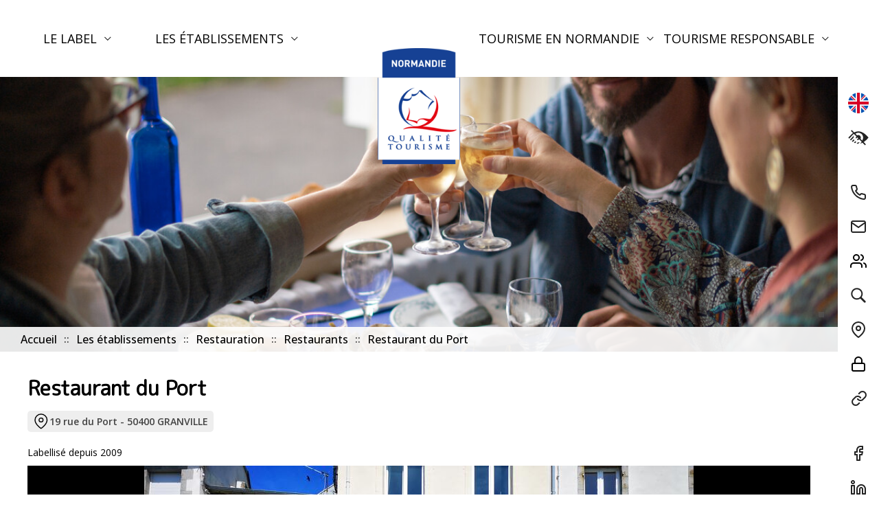

--- FILE ---
content_type: text/html; charset=ISO-8859-1
request_url: https://www.normandie-qualite-tourisme.com/restaurants/granville/restaurant-du-port-1.html
body_size: 7473
content:
<!DOCTYPE html>
<html lang="fr">
	<head>
        <base href="https://www.normandie-qualite-tourisme.com/" />
		<meta http-equiv="Content-Type" content="text/html; charset=iso-8859-1"/>
		<meta name="viewport" content="width=device-width, initial-scale=1.0">
		<meta http-equiv="X-UA-Compatible" content="IE=edge" >

		<link rel="apple-touch-icon" sizes="180x180" href="/apple-touch-icon.png">
		<link rel="icon" type="image/png" sizes="32x32" href="/favicon-32x32.png">
		<link rel="icon" type="image/png" sizes="16x16" href="/favicon-16x16.png">
		<link rel="manifest" href="/site.webmanifest">
		<meta name="msapplication-TileColor" content="#ffffff">
		<meta name="theme-color" content="#ffffff">


		<title>Restaurant du Port - Restauration - GRANVILLE</title>

		<link rel="canonical" href="https://www.normandie-qualite-tourisme.com/restaurants/granville/restaurant-du-port-1.html" hreflang="fr" />
<meta http-equiv="Cache-Control" content="no-cache, must-revalidate" />
<meta property="og:site_name" content="Normandie Qualité Tourisme"/>
<meta property="og:updated_time" content="" />
<meta property="og:type" content="article" />
<meta property="twitter:card" content="summary_large_image" />
<meta property="og:title" content="Restaurant du Port" />
<meta property="twitter:title" content="Restaurant du Port" />
<meta property="og:description" content="Le chef, M. Delchard Laurent en place depuis 25 ans et toute son équipe seront heureux de vous accueillir et vous faire découvrir une cuisine traditionnelle, ou les produits frais sont à l'honneur, un..." />
<meta property="twitter:description" content="Le chef, M. Delchard Laurent en place depuis 25 ans et toute son équipe seront heureux de vous accueillir et vous faire découvrir une cuisine traditionnelle, ou les produits frais sont à l'honneur, un..." />
<meta name="description" content="Le chef, M. Delchard Laurent en place depuis 25 ans et toute son équipe seront heureux de vous accueillir et vous faire découvrir une cuisine traditionnelle, ou les produits frais sont à l'honneur, un..." />
<meta property="og:url" content="https://www.normandie-qualite-tourisme.com/restaurants/granville/restaurant-du-port-1.html" />
<meta property="og:image" content="https://www.normandie-qualite-tourisme.com/upload/restaurant/granville-restaurant-du-port-1-e.cohier.jpeg" />
<meta property="twitter:image:src" content="https://www.normandie-qualite-tourisme.com/upload/restaurant/granville-restaurant-du-port-1-e.cohier.jpeg" />
<meta name="thumbnail" content="https://www.normandie-qualite-tourisme.com/upload/restaurant/granville-restaurant-du-port-1-e.cohier.jpeg" />
<link rel="image_src" href="https://www.normandie-qualite-tourisme.com/upload/restaurant/granville-restaurant-du-port-1-e.cohier.jpeg" />

		<!-- FONT -->
		<link rel="preconnect" href="//fonts.gstatic.com">
		<link href="https://fonts.googleapis.com/css2?family=M+PLUS+Rounded+1c&family=Open+Sans:wght@400;500;600;700&display=swap" rel="stylesheet">

		<!-- STYLE CSS -->
		<link href="css/lightslider.min.css" rel="stylesheet" type="text/css">
        <link href="css/mmenu-light.css" rel="stylesheet" type="text/css">
        <link rel="stylesheet" href="css/main.css?version=2601281256&u=1.1" />         
        <link rel="stylesheet" href="css/media.css?version=2.0" />
        <link rel="stylesheet" href="css/stylebase.css?version=1.0" />
              <link rel="stylesheet" href="css/fiche.css" />
      
		<!-- SCRIPT JS -->
        <script src="https://rgpd.netconception.fr/confortPlus/js/toolbar.js" defer=""></script>
		<script src="//ajax.googleapis.com/ajax/libs/jquery/3.4.1/jquery.min.js"></script>
        <script src="js/lightslider.min.js"></script>
        <script src="js/custom.js?version=2601281256&u=1.1"></script>
        <script src="js/mmenu-light.js"></script>
                
        
        <script type="text/javascript">
  var _gaq = _gaq || [];
  _gaq.push(['_setAccount', 'UA-17684258-9']);
  _gaq.push(['_trackPageview']);

  (function() {
    var ga = document.createElement('script'); ga.type = 'text/javascript'; ga.async = true;
    ga.src = ('https:' == document.location.protocol ? 'https://ssl' : 'http://www') + '.google-analytics.com/ga.js';
    var s = document.getElementsByTagName('script')[0]; s.parentNode.insertBefore(ga, s);
  })();
</script>        

	</head>
    <body>
    
        <header class="layout">
            <div id="topbar">

				<div id="menusbar">
                <div id="raccourcisbar">          
                        <a href=".main-nav" aria-label="Menu" id="action-menu-resp">
                            <img src="images/assets/menu.svg" alt="Menu" />
                            <span>Menu</span>
                        </a>                                                                                                   
                    </div>
                    <div class="menubar">
                        <div class="menubar-fond">
          				
          					<a href="/" title="Accueil" id="logo-menu">
          						<img src="./images/logo-150.png" alt="Logo de Normandie Qualité Tourisme">
          					</a>
          				                        
                        
						<nav id="menu" class="main-nav" aria-label="Principal">

								        <ul class="main-lvl1-nav__list" id="mm-">
                    
            <li class="main-lvl1-nav__item">
			 <a href="fr/label-nqt" target="" class="main-lvl1-nav__link _has_child">
                Le label
                <!-- Le label -->
            </a>
                        <ul class="main-lvl2-nav__list" id="mm-103">
                    
            <li class="main-lvl2-nav__item">
			 <a href="fr/label-nqt/notre-engagement" target="" class="main-lvl2-nav__link">
                Notre engagement
                <!-- Notre engagement -->
            </a>
                			</li>
                        
            <li class="main-lvl2-nav__item">
			 <a href="fr/label-nqt/demarche-qualite" target="" class="main-lvl2-nav__link">
                Présentation de la démarche
                <!-- Présentation de la démarche -->
            </a>
                			</li>
                        
            <li class="main-lvl2-nav__item">
			 <a href="fr/label-nqt/etapes-de-la-labellisation" target="" class="main-lvl2-nav__link">
                Les étapes de la labellisation
                <!-- Les étapes de la labellisation -->
            </a>
                			</li>
                        
            <li class="main-lvl2-nav__item">
			 <a href="fr/label-nqt/vous-souhaitez-adherer" target="" class="main-lvl2-nav__link">
                Vous souhaitez adhérer ?
                <!-- Vous souhaitez adhérer ? -->
            </a>
                			</li>
                        
            <li class="main-lvl2-nav__item">
			 <a href="https://eval.marques-tourisme.entreprises.gouv.fr/" target="_blank" class="main-lvl2-nav__link">
                Testez-vous en ligne
                <!-- Testez-vous en ligne -->
            </a>
                			</li>
                        
            <li class="main-lvl2-nav__item">
			 <a href="https://www.qualite-tourisme.gouv.fr/fr/espace-pro/referentiels-qualite-tourisme" target="_blank" class="main-lvl2-nav__link">
                Les référentiels
                <!-- Les référentiels -->
            </a>
                			</li>
                    </ul>
        			</li>
                        
            <li class="main-lvl1-nav__item">
			 <a href="fr/etablissements-labellises" target="" class="main-lvl1-nav__link _has_child">
                Les établissements
                <!-- Les établissements -->
            </a>
                        <ul class="main-lvl2-nav__list" id="mm-104">
                    
            <li class="main-lvl2-nav__item">
			 <a href="fr/etablissements-labellises/hebergements" target="" class="main-lvl2-nav__link _has_child">
                Hébergements
                <!-- Hébergements -->
            </a>
                        <ul class="main-lvl3-nav__list" id="mm-107">
                    
            <li class="main-lvl3-nav__item">
			 <a href="fr/etablissements-labellises/hebergements/hotels" target="" class="main-lvl3-nav__link">
                Hôtels
                <!-- Hôtels -->
            </a>
                			</li>
                        
            <li class="main-lvl3-nav__item">
			 <a href="fr/etablissements-labellises/hebergements/hotels-restaurants" target="" class="main-lvl3-nav__link">
                Hôtels Restaurants
                <!-- Hôtels Restaurants -->
            </a>
                			</li>
                        
            <li class="main-lvl3-nav__item">
			 <a href="fr/etablissements-labellises/hebergements/campings" target="" class="main-lvl3-nav__link">
                Campings
                <!-- Campings -->
            </a>
                			</li>
                        
            <li class="main-lvl3-nav__item">
			 <a href="fr/etablissements-labellises/hebergements/residences-de-tourisme" target="" class="main-lvl3-nav__link">
                Résidences de tourisme
                <!-- Résidences de tourisme -->
            </a>
                			</li>
                        
            <li class="main-lvl3-nav__item">
			 <a href="fr/etablissements-labellises/hebergements/chambres-d-hotes" target="" class="main-lvl3-nav__link">
                Chambres d'hôtes
                <!-- Chambres d'hôtes -->
            </a>
                			</li>
                    </ul>
        			</li>
                        
            <li class="main-lvl2-nav__item">
			 <a href="fr/etablissements-labellises/restauration" target="" class="main-lvl2-nav__link _has_child">
                Restauration
                <!-- Restauration -->
            </a>
                        <ul class="main-lvl3-nav__list" id="mm-109">
                    
            <li class="main-lvl3-nav__item">
			 <a href="fr/etablissements-labellises/restauration/restaurants" target="" class="main-lvl3-nav__link">
                Restaurants
                <!-- Restaurants -->
            </a>
                			</li>
                        
            <li class="main-lvl3-nav__item">
			 <a href="fr/etablissements-labellises/restauration/cafes-brasseries" target="" class="main-lvl3-nav__link">
                Cafés Brasseries
                <!-- Cafés Brasseries -->
            </a>
                			</li>
                    </ul>
        			</li>
                        
            <li class="main-lvl2-nav__item">
			 <a href="fr/etablissements-labellises/loisirs" target="" class="main-lvl2-nav__link _has_child">
                Loisirs
                <!-- Loisirs -->
            </a>
                        <ul class="main-lvl3-nav__list" id="mm-118">
                    
            <li class="main-lvl3-nav__item">
			 <a href="fr/etablissements-labellises/loisirs/lieux-de-visites" target="" class="main-lvl3-nav__link">
                Lieux de visites
                <!-- Lieux de visites -->
            </a>
                			</li>
                        
            <li class="main-lvl3-nav__item">
			 <a href="fr/etablissements-labellises/loisirs/activites-de-loisirs" target="" class="main-lvl3-nav__link">
                Activités de loisirs
                <!-- Activités de loisirs -->
            </a>
                			</li>
                    </ul>
        			</li>
                        
            <li class="main-lvl2-nav__item">
			 <a href="fr/etablissements-labellises/commerces" target="" class="main-lvl2-nav__link">
                Commerces
                <!-- Commerces -->
            </a>
                			</li>
                        
            <li class="main-lvl2-nav__item">
			 <a href="fr/etablissements-labellises/seminaires" target="" class="main-lvl2-nav__link">
                Séminaires
                <!-- Séminaires -->
            </a>
                			</li>
                        
            <li class="main-lvl2-nav__item">
			 <a href="fr/etablissements-labellises/recherche" target="" class="main-lvl2-nav__link">
                Recherche multi critères
                <!-- Recherche multi critères -->
            </a>
                			</li>
                        
            <li class="main-lvl2-nav__item">
			 <a href="fr/etablissements-labellises/carte-interactive" target="" class="main-lvl2-nav__link">
                Carte interactive
                <!-- Carte interactive -->
            </a>
                			</li>
                    </ul>
        			</li>
                        
            <li class="main-lvl1-nav__item">
			 <a href="fr/tourisme-en-normandie" target="" class="main-lvl1-nav__link _has_child">
                Tourisme en Normandie
                <!-- Tourisme en Normandie -->
            </a>
                        <ul class="main-lvl2-nav__list" id="mm-105">
                    
            <li class="main-lvl2-nav__item">
			 <a href="https://www.normandie-tourisme.fr/preparer-son-sejour/agenda/fetes-et-manifestations/" target="_blank" class="main-lvl2-nav__link">
                Agenda des fêtes et manifestations
                <!-- Agenda des fêtes et manifestations -->
            </a>
                			</li>
                        
            <li class="main-lvl2-nav__item">
			 <a href="https://www.normandie-tourisme.fr/" target="_blank" class="main-lvl2-nav__link">
                Rendez-vous en Normandie
                <!-- Rendez-vous en Normandie -->
            </a>
                			</li>
                        
            <li class="main-lvl2-nav__item">
			 <a href="fr/tourisme-en-normandie/informations-touristiques" target="" class="main-lvl2-nav__link">
                Informations touristiques
                <!-- Informations touristiques -->
            </a>
                			</li>
                        
            <li class="main-lvl2-nav__item">
			 <a href="fr/tourisme-en-normandie/liens-utiles" target="" class="main-lvl2-nav__link">
                Nos partenaires
                <!-- Nos partenaires -->
            </a>
                			</li>
                    </ul>
        			</li>
                        
            <li class="main-lvl1-nav__item">
			 <a href="etablissements-nqt-responsable" target="" class="main-lvl1-nav__link _has_child">
                Tourisme Responsable
                <!-- Tourisme Responsable -->
            </a>
                        <ul class="main-lvl2-nav__list" id="mm-106">
                    
            <li class="main-lvl2-nav__item">
			 <a href="/fr/tourisme-responsable/presentation-tr" target="" class="main-lvl2-nav__link">
                Les bonnes pratiques environnementales et sociétales
                <!-- Les bonnes pratiques environnementales et sociétales -->
            </a>
                			</li>
                    </ul>
        			</li>
                    </ul>
                                        
						</nav>
					   </div>	    
                    </div>
                </div>
            </div> 


            <div class="sidebar">
				<ul class="tools-list">
					                                <li>
        						<a href="uk/restaurants/granville/restaurant-du-port-1.html">
        							<span class="tooltip">English</span>
        							<img src="images/assets/flag-uk.svg" alt="en">
        						</a>
        					</li>                             
                                                  
                        
					<li>
						<button href="#" id="trigger-accessibility">
							<span class="tooltip">Accessibilité</span>
							<img src="images/assets/icones/Visual-Disability.png" alt="icone Accessibilité">
						</button>
					</li>
				</ul>
				<ul class="links-list">
                    
                    

                    
                                              <li>
      						<a href="fr/contact/carte-des-conseillers">
      							<span class="tooltip">Nous appeler</span>
      							<img src="images/assets/icones/phone.png" alt="Nous appeler">
      						</a>
      					  </li>
                                                    <li>
      						<a href="fr/contact">
      							<span class="tooltip">Nous contacter</span>
      							<img src="images/assets/icones/mail.png" alt="Nous contacter">
      						</a>
      					  </li>
                                                    <li>
      						<a href="fr/contact/carte-des-conseillers">
      							<span class="tooltip">Nos conseillers</span>
      							<img src="images/assets/icones/conseillers.svg" alt="Nos conseillers">
      						</a>
      					  </li>
                                                    <li>
      						<a href="fr/etablissements-labellises/recherche">
      							<span class="tooltip">Rechercher</span>
      							<img src="images/assets/icones/Recherche.png" alt="Rechercher">
      						</a>
      					  </li>
                                                    <li>
      						<a href="fr/etablissements-labellises/carte-interactive">
      							<span class="tooltip">Carte interactive</span>
      							<img src="images/assets/icones/pin-icone.svg" alt="Carte interactive">
      						</a>
      					  </li>
                                                    <li>
      						<a href="fr/espace-adherent">
      							<span class="tooltip">Espace pros</span>
      							<img src="images/assets/icones/espace-pro.svg" alt="Espace pros">
      						</a>
      					  </li>
                                                    <li>
      						<a href="fr/tourisme-en-normandie/liens-utiles">
      							<span class="tooltip">Liens utiles</span>
      							<img src="images/assets/icones/LienUtiles.png" alt="Liens utiles">
      						</a>
      					  </li>
                          
              

				</ul>
				<ul class="rs-list">
					<li>
						<a href="https://www.facebook.com/NormandieQualiteTourisme/" target="_blank">
							<span class="tooltip">Facebook</span>
							<img src="./images/assets/icones/rs-facebook.png" alt="Icone Facebook">
						</a>
					</li>
					<li>
						<a href="https://www.linkedin.com/company/normandie-qualit%C3%A9-tourisme/" target="_blank">
							<span class="tooltip">Linkedin</span>
							<img src="./images/assets/icones/rs-twitter.png" alt="Icone Linkedin">
						</a>
					</li>
					<li>
						<a href="https://www.instagram.com/normandiequalitetourisme/" target="_blank">
							<span class="tooltip">Instagram</span>
							<img src="./images/assets/icones/rs-instagram.png" alt="Icone Instagram">
						</a>
					</li>
				</ul>
			</div>


                            
			<div class="header-bandeau  page-interne-bandeau">
				
                <div class="js-slider-fade">
					                            <picture>
                                                            <source media="(min-width: 1440px)" srcset="upload/item/1900/3Repas_de_fruits_de_mer_et_huitres_au_restaurant_a_Jullouville_-_Cecile_Ballon-Cecile_Ballon-23800-1200px.JPG" style="" />
                                                                <source media="(max-width: 1440px)" srcset="upload/item/1440/3Repas_de_fruits_de_mer_et_huitres_au_restaurant_a_Jullouville_-_Cecile_Ballon-Cecile_Ballon-23800-1200px.JPG" style="" />
                                                                <source media="(max-width: 1100px)" srcset="upload/item/1100/3Repas_de_fruits_de_mer_et_huitres_au_restaurant_a_Jullouville_-_Cecile_Ballon-Cecile_Ballon-23800-1200px.JPG" style="" />
                                                                <source media="(max-width: 960px)" srcset="upload/item/960/3Repas_de_fruits_de_mer_et_huitres_au_restaurant_a_Jullouville_-_Cecile_Ballon-Cecile_Ballon-23800-1200px.JPG" style="" />
                                                                <source media="(max-width: 500px)" srcset="upload/item/500/3Repas_de_fruits_de_mer_et_huitres_au_restaurant_a_Jullouville_-_Cecile_Ballon-Cecile_Ballon-23800-1200px.JPG" style="" />
                                                              <img src="upload/item/1100/3Repas_de_fruits_de_mer_et_huitres_au_restaurant_a_Jullouville_-_Cecile_Ballon-Cecile_Ballon-23800-1200px.JPG" alt="" title="" style="" />
                                                          </picture>
                            
				</div>
                <div id="header-bandeau-copyright"></div>

                <div class="header-bandeau-slogan">
                    <div class="container">
                        
                                                        <div class="header-bandeau-slogan-texte">
                            <div class="fil-ariane">
                            <ul class="breadcrumb__list">
                                    <li class="breadcrumb__item" itemprop="itemListElement" itemscope="" itemtype="http://schema.org/ListItem">
		  <a itemprop="item"  href="/fr" >
		                      <span itemprop="name">
                Accueil                    <!-- Accueil -->
                </span>
              		  </a>
          <meta itemprop="position" content="0">
		</li>      
                <li class="breadcrumb__item" itemprop="itemListElement" itemscope="" itemtype="http://schema.org/ListItem">
		  <a itemprop="item"  href="fr/etablissements-labellises" >
		                      <span itemprop="name">
                Les établissements                    <!-- Les établissements -->
                </span>
              		  </a>
          <meta itemprop="position" content="1">
		</li>      
                <li class="breadcrumb__item" itemprop="itemListElement" itemscope="" itemtype="http://schema.org/ListItem">
		  <a itemprop="item"  href="fr/etablissements-labellises/restauration" >
		                      <span itemprop="name">
                Restauration                    <!-- Restauration -->
                </span>
              		  </a>
          <meta itemprop="position" content="2">
		</li>      
                <li class="breadcrumb__item" itemprop="itemListElement" itemscope="" itemtype="http://schema.org/ListItem">
		  <a itemprop="item"  href="fr/etablissements-labellises/restauration/restaurants" >
		                      <span itemprop="name">
                Restaurants                    <!-- Restaurants -->
                </span>
              		  </a>
          <meta itemprop="position" content="3">
		</li>      
                <li class="breadcrumb__item" itemprop="itemListElement" itemscope="" itemtype="http://schema.org/ListItem">
		  <a itemprop="item"  class="nolink" >
		                      <span itemprop="name">
                Restaurant du Port                    <!-- Restaurant du Port -->
                </span>
              		  </a>
          <meta itemprop="position" content="4">
		</li>      
                                    </ul>
                            </div>
                            </div>
                                                        
                            
                        </div>
                    </div>
                </div>
                
			</div>                          
        </header>
        
        <main>
                <div class="container" id="container-h1">
            <h1>Restaurant du Port</h1>        
                                                                        
        </div>        
            
        <div class="info-fiche">
            <div class="container">
                 
                <div class="fiche-info-icone lieu"><img src="images/assets/icones/icones-fiche/map-pin-1.svg" alt="icone adresse" /><span>19 rue du Port - 50400 GRANVILLE</span></div>
             
            </div>
        </div>
                                     <div class="container">Labellisé depuis 2009</div>
                           
        
                <div class="module-photo">
            <div class="container">
                <ul class="js-slider">
                                <li>
                    <picture>
                        <img src="upload/restaurant/grandes/granville-restaurant-du-port-1-e.cohier.jpeg" />
                                                <div class="copyright">&copy; Estelle Cohier</div>
                                            </picture>
                </li>
                                <li>
                    <picture>
                        <img src="upload/restaurant/grandes/granville-restaurant-du-port-2-e.cohier.jpeg" />
                                                <div class="copyright">&copy; Estelle Cohier</div>
                                            </picture>
                </li>
                                <li>
                    <picture>
                        <img src="upload/restaurant/grandes/granville-restaurant-du-port-3-e.cohier.jpeg" />
                                                <div class="copyright">&copy; Estelle Cohier</div>
                                            </picture>
                </li>
                                <li>
                    <picture>
                        <img src="upload/restaurant/grandes/granville-restaurant-du-port-4-e.cohier.jpeg" />
                                                <div class="copyright">&copy; Estelle Cohier</div>
                                            </picture>
                </li>
                                <li>
                    <picture>
                        <img src="upload/restaurant/grandes/granville-restaurant-du-port-5-e.cohier.jpeg" />
                                                <div class="copyright">&copy; Estelle Cohier</div>
                                            </picture>
                </li>
                                <li>
                    <picture>
                        <img src="upload/restaurant/grandes/granville-restaurant-du-port-6-e.cohier.jpeg" />
                                                <div class="copyright">&copy; Estelle Cohier</div>
                                            </picture>
                </li>
                                </ul>
            </div>
        </div>        
                <div class="info">
            <div class="container col-2">
                <div class="col-2-gauche">
                                        <div class="description">
                        <p>Le chef, M. Delchard Laurent en place depuis 25 ans et toute son équipe seront heureux de vous accueillir et vous faire découvrir une cuisine traditionnelle, ou les produits frais sont à l'honneur, une cuisine gourmande et généreuse, les spécialités du chef comme la choucroute de la mer, la paëlla, le magret de canard caramel aux épices et bien d'autres encore, pour le plaisir de vos papilles.<br />
Dans un cadre chaleureux, face au port de pêche.</p>
                    </div>
                                        
                                          <div class="services cadre-rouge">
                          <h3>Specialités</h3>
                          <div class="liste">
                                                                <ul>
                                                                          <li>Poissons</li>
                                                                            <li>Fruits de mer</li>
                                                                        </ul>
                                                            </div>
                      </div>                    
                                            <div class="services cadre-rouge">
                          <h3>services</h3>
                          <div class="liste">
                                                                <ul>
                                                                          <li>Banquet</li>
                                                                            <li>Plats à emporter</li>
                                                                            <li>Séminaire</li>
                                                                        </ul>
                                                            </div>
                      </div>                    
                                            <div class="services cadre-rouge">
                          <h3>Equipements</h3>
                          <div class="liste">
                                                                <ul>
                                                                          <li>Bar</li>
                                                                            <li>Terrasse</li>
                                                                        </ul>
                                                            </div>
                      </div>                    
                                            <div class="services cadre-rouge">
                          <h3>Autres services</h3>
                          <div class="liste">
                                <ul>
                                                                    <li>Animaux acceptés</li>
                                                                    <li>Ouvert après 22h</li>
                                                                  </ul>                          
                          </div>
                      </div>                    
                                        <h3>Labels</h3>
                    <div id="labels">                                    
                          Normandie Qualité Tourisme<br/>Qualité Tourisme                    </div>
                    

                </div>
                <div class="col-2-droite">
                                        <!--
                           Array
(
    [id] => 131
    [idTourinsoft] => RESNOR050FS000J4
    [latitude] => 48.8348461
    [longitude] => -1.6071428
    [type] => Restauration
    [chaines] => 
    [categorie] => 
    [acces] => 
    [moyen_communication] => Téléphone filaire|02 33 50 00 55#Téléphone cellulaire|06 88 28 24 78#Télécopieur /fax|02 33 50 40 10#Mél|lalie.delchard@wanadoo.fr#Site web (URL)|http://www.restaurant-du-port.com
    [ouverture] => 
    [adresse3] => 
    [adresse] => 19 rue du Port
    [videos] => 
    [qype] => 
    [type_restaurant] => Restaurant
    [label_restaurant] => Normandie Qualité Tourisme#Qualité Tourisme
    [nom_chef] => 
    [nom] => Restaurant du Port
    [description_groupe] => 
    [photos] => Array
        (
            [0] => Array
                (
                    [file] => granville-restaurant-du-port-1-e.cohier.jpeg
                    [src] => upload/restaurant/granville-restaurant-du-port-1-e.cohier.jpeg
                    [titre] => granville-restaurant-du-port-1©e.cohier
                    [copyright] => &copy; Estelle Cohier
                    [mini] => upload/restaurant/500/granville-restaurant-du-port-1-e.cohier.jpeg
                    [grande] => upload/restaurant/grandes/granville-restaurant-du-port-1-e.cohier.jpeg
                )

            [1] => Array
                (
                    [file] => granville-restaurant-du-port-2-e.cohier.jpeg
                    [src] => upload/restaurant/granville-restaurant-du-port-2-e.cohier.jpeg
                    [titre] => granville-restaurant-du-port-2©e.cohier
                    [copyright] => &copy; Estelle Cohier
                    [mini] => upload/restaurant/500/granville-restaurant-du-port-2-e.cohier.jpeg
                    [grande] => upload/restaurant/grandes/granville-restaurant-du-port-2-e.cohier.jpeg
                )

            [2] => Array
                (
                    [file] => granville-restaurant-du-port-3-e.cohier.jpeg
                    [src] => upload/restaurant/granville-restaurant-du-port-3-e.cohier.jpeg
                    [titre] => granville-restaurant-du-port-3©e.cohier
                    [copyright] => &copy; Estelle Cohier
                    [mini] => upload/restaurant/500/granville-restaurant-du-port-3-e.cohier.jpeg
                    [grande] => upload/restaurant/grandes/granville-restaurant-du-port-3-e.cohier.jpeg
                )

            [3] => Array
                (
                    [file] => granville-restaurant-du-port-4-e.cohier.jpeg
                    [src] => upload/restaurant/granville-restaurant-du-port-4-e.cohier.jpeg
                    [titre] => granville-restaurant-du-port-4©e.cohier
                    [copyright] => &copy; Estelle Cohier
                    [mini] => upload/restaurant/500/granville-restaurant-du-port-4-e.cohier.jpeg
                    [grande] => upload/restaurant/grandes/granville-restaurant-du-port-4-e.cohier.jpeg
                )

            [4] => Array
                (
                    [file] => granville-restaurant-du-port-5-e.cohier.jpeg
                    [src] => upload/restaurant/granville-restaurant-du-port-5-e.cohier.jpeg
                    [titre] => granville-restaurant-du-port-5©e.cohier
                    [copyright] => &copy; Estelle Cohier
                    [mini] => upload/restaurant/500/granville-restaurant-du-port-5-e.cohier.jpeg
                    [grande] => upload/restaurant/grandes/granville-restaurant-du-port-5-e.cohier.jpeg
                )

            [5] => Array
                (
                    [file] => granville-restaurant-du-port-6-e.cohier.jpeg
                    [src] => upload/restaurant/granville-restaurant-du-port-6-e.cohier.jpeg
                    [titre] => granville-restaurant-du-port-6©e.cohier
                    [copyright] => &copy; Estelle Cohier
                    [mini] => upload/restaurant/500/granville-restaurant-du-port-6-e.cohier.jpeg
                    [grande] => upload/restaurant/grandes/granville-restaurant-du-port-6-e.cohier.jpeg
                )

        )

    [diapo] => granville-restaurant-du-port-1-e.cohier.jpeg||granville-restaurant-du-port-1©e.cohier||Estelle Cohier##granville-restaurant-du-port-2-e.cohier.jpeg||granville-restaurant-du-port-2©e.cohier||Estelle Cohier##granville-restaurant-du-port-3-e.cohier.jpeg||granville-restaurant-du-port-3©e.cohier||Estelle Cohier##granville-restaurant-du-port-4-e.cohier.jpeg||granville-restaurant-du-port-4©e.cohier||Estelle Cohier##granville-restaurant-du-port-5-e.cohier.jpeg||granville-restaurant-du-port-5©e.cohier||Estelle Cohier##granville-restaurant-du-port-6-e.cohier.jpeg||granville-restaurant-du-port-6©e.cohier||Estelle Cohier
    [liaison] => 
    [commune] => GRANVILLE
    [services] => Banquet#Plats à emporter#Séminaire
    [reservation_communication] => 
    [equipements] => Bar#Terrasse
    [specialites] => Poissons#Fruits de mer
    [ouvertapres22h] => 
    [adresse2] => 
    [code_postal] => 50400
    [animaux_acceptes] => oui
    [reservation] => 
    [label_th] => 
    [label_nqt] => oui
    [localisation] => 
    [famille] => 
    [description] => Le chef, M. Delchard Laurent en place depuis 25 ans et toute son équipe seront heureux de vous accueillir et vous faire découvrir une cuisine traditionnelle, ou les produits frais sont à l'honneur, une cuisine gourmande et généreuse, les spécialités du chef comme la choucroute de la mer, la paëlla, le magret de canard caramel aux épices et bien d'autres encore, pour le plaisir de vos papilles.
Dans un cadre chaleureux, face au port de pêche.
    [dismoiou] => 
    [tarifs_individuels] => 
    [adresse_suite] => 
    [url] => restaurants/granville/restaurant-du-port-1.html
    [url_uk] => uk/restaurants/granville/restaurant-du-port-1.html
    [ordre] => 121
    [cafe] => 0
    [maj] => 1685070601
    [TARIFSSEMINAIRE] => 
    [CAPACITESEMINAIRE] => 
    [EQUIPSEMINAIRE] => 
    [ACTIVITESSEMINAIRE] => 
    [SALLESREUNION] => 
    [OFFRESEMINAIRE] => 
    [OUVERTURETEXTE] => 
    [labels] => 
    [tourisme_responsable_note] => 0
    [date_contrat] => 2009-03-24
    [path] => restaurant
    [code] => res
    [type_element] => etablissement
    [idParent] => 112
)
                        -->
                    <div class="sticky">

                                            <link rel="stylesheet" href="https://unpkg.com/leaflet@1.9.1/dist/leaflet.css" integrity="sha256-sA+zWATbFveLLNqWO2gtiw3HL/lh1giY/Inf1BJ0z14=" crossorigin=""/>
                      <script src="https://unpkg.com/leaflet@1.9.1/dist/leaflet.js" integrity="sha256-NDI0K41gVbWqfkkaHj15IzU7PtMoelkzyKp8TOaFQ3s=" crossorigin=""></script>                
                                         
                      <div id="fiche-map"></div>
                      <script>
                      var lat = '48.8348461'; 
                      var lng = '-1.6071428';
                      $(function() {
                        var map = L.map('fiche-map').setView([lat, lng], 15);
                        var tiles_server = 'https://tile.openstreetmap.org/{z}/{x}/{y}.png';
                        
                        L.tileLayer(tiles_server, {
                                attribution: 'données © <a href="//osm.org/copyright">OpenStreetMap</a>/ODbL - rendu <a href="//openstreetmap.fr">OSM</a>',
                                minZoom: 6,
                                maxZoom: 18
                        }).addTo(map);
                        
                        // Désactive le zoom roulette à moins de cliquer sur la carte
                        map.scrollWheelZoom.disable(); 
                        map.dragging.disable();
                        map.on('click', () => { 
                            map.scrollWheelZoom.enable();
                            map.dragging.enable();
                        });
                        map.on('mouseout', () => {
                            map.scrollWheelZoom.disable();
                            map.dragging.disable();
                        });                         
                        
                        var marker = L.marker([lat, lng]).addTo(map);                        
                      });
                      </script>
                                            <div class="sticky-content">
                        <h2>Restaurant du Port</h2>

                        
                        <div class="fiche-info-icone"><img src="images/assets/icones/icones-fiche/map-pin-1.svg" alt=""><span>19 rue du Port - 50400 GRANVILLE</span></div>

                                                                <a href="tel:02 33 50 00 55" class="fiche-info-icone tel"><img src="images/assets/icones/icones-fiche/phone-1.svg" alt=""> 02 33 50 00 55</a>
                                                                                <a href="mailto:lalie.delchard@wanadoo.fr" class="fiche-info-icone mail"><img src="images/assets/icones/icones-fiche/mail-1.svg" alt=""> lalie.delchard@wanadoo.fr</a>
                                                                                        <a href="http://www.restaurant-du-port.com" target="_blank" class="fiche-info-icone site-url"><img src="images/assets/icones/icones-fiche/globe-1.svg" alt="Site web"> Site web</a>
                                                
                        <!--<a href="#" class="btn btn-bleu">Réserver</a>-->
                        </div>
                        
                                                <a name="avis"></a>
                        <link rel="stylesheet" href="css/forms.css" />
                                       
                        

                                 
                        <a href="avis/res/131" class="avis">
                            <img src="images/assets/speech-balloon.svg" />
                            <span>Déposez votre avis sur ce lieu</span>
                        </a>            
                                 
                        
                    </div>
                </div>  
            </div>
        </div>        
                    <div id="suggestions">
            <div class="container">
            <h2>A proximité</h2>
            <div id="suggestions-content">
                                  <a href="restaurants/saint-pair-sur-mer/le-comptoir-joa.html" class="resultat-liste">
                                                    <div class="resultat-liste-photo" style="background-image:url('upload/restaurant/500/2024-06-20-JOA-St-PAIR-HD---Credit-Gaetan-CLEMENT---012-2.jpg');"></div>
                                                    <div class="type_infos">
                                                        <div class="distance">3 KM</div>
                                                      </div>
                                                    
                          <div class="desc">
                              <h3>Le Comptoir Joa</h3>
                              <p>SAINT-PAIR-SUR-MER [50]</p>
                            
                          </div>
                      </a>
                                            <a href="restaurants/granville/la-table-de-louis.html" class="resultat-liste">
                                                    <div class="resultat-liste-photo" style="background-image:url('upload/restaurant/500/granville-restaurant-la-table-de-louis-1.jpg');"></div>
                                                    <div class="type_infos">
                                                        <div class="distance">1 KM</div>
                                                      </div>
                                                    
                          <div class="desc">
                              <h3>La Table de Louis</h3>
                              <p>GRANVILLE [50]</p>
                            
                          </div>
                      </a>
                                            <a href="restaurants/saint-pair-sur-mer/le-pont-bleu-1.html" class="resultat-liste">
                                                    <div class="resultat-liste-photo" style="background-image:url('upload/restaurant/500/le-pont-bleu-st-pair-sur-mer.JPG');"></div>
                                                    <div class="type_infos">
                                                        <div class="distance">6 KM</div>
                                                      </div>
                                                    
                          <div class="desc">
                              <h3>Le Pont Bleu</h3>
                              <p>SAINT-PAIR-SUR-MER [50]</p>
                            
                          </div>
                      </a>
                                  </div>
            </div>
            </div>
                    </main>
        
        <footer>
            <div id="footer-content">
              <div class="container">
                        <div class="footer-col" id="footer-col-logo">
                            <img src="./images/logo-footer.png" id="logo-footer" alt="Logo NQT" title="Normandie Qualité Tourisme"/>                     

                        </div>

						<div class="footer-col">
							<div>
                                                                <ul>
                                                                            <li><a href="fr/label-nqt">Le label</a></li>
                                                                                <li><a href="fr/etablissements-labellises">Les établissements</a></li>
                                                                                <li><a href="fr/tourisme-en-normandie">Tourisme en Normandie</a></li>
                                                                                <li><a href="/fr/tourisme-responsable">Tourisme Responsable</a></li>
                                                                        </ul>
							</div>
						</div>

                        <div class="footer-col">
                            <div>
                                                                <ul>
                                                                            <li><a href="fr/contact">Nous contacter</a></li>
                                                                                <li><a href="fr/etablissements-labellises/recherche">Rechercher</a></li>
                                                                                <li><a href="fr/etablissements-labellises/carte-interactive">Carte interactive</a></li>
                                                                                <li><a href="fr/contact/carte-des-conseillers">Nos conseillers</a></li>
                                                                                <li><a href="fr/espace-adherent">Espace pros</a></li>
                                                                                <li><a href="fr/tourisme-en-normandie/liens-utiles">Liens utiles</a></li>
                                                                        </ul>
							</div>
						</div>
        
              </div>

              <div class="footer-partenaires">
                <a href="https://www.normandie.cci.fr/" target="_blank"><img src="images/cci-black.png" alt="logo cci normandie" height="30"></a>
                <a href="https://www.normandie.fr/" target="_blank"><img src="images/logo-region.png" alt="logo région Normandie"></a>
                <a href="https://www.normandie-tourisme.fr/" target="_blank"><img src="images/logo-nt.png" alt="Logo normandie tourisme"></a>
              </div>

            </div>

            <div id="footer-bas">
              <div class="container">
              <a href="fr/mentions-legales">Mentions légales</a> - 
              <a href="https://www.net-conception.com" target="_blank" rel="noopener"> Création & Hébergement : Net-Conception.com</a>
              </div>
            </div>   

        </footer>
        
        <div id="popin-recherche">
            <div id="popin-recherche-content">
              <div class="recherche">
                <form action="recherche/actions.php" method="post" name="" rel="nofollow">
                  <input type="hidden" name="mode" value="search">
                      <div id="search-champs">
                        <input type="text" name="mots" id="search-mots" placeholder="Tapez ici votre recherche *" value="" required="" minlength="3">
            			<div id="search-btns">
                          <input type="submit" id="search-submit" value="Rechercher" aria-label="valider">
                          <input type="button" id="search-cancel" value="Fermer" aria-label="Fermer">
                        </div>
            		  </div>
                </form>
              </div>            
            </div>                
        </div>    
    </body>
</html>


--- FILE ---
content_type: text/css
request_url: https://www.normandie-qualite-tourisme.com/css/stylebase.css?version=1.0
body_size: 457
content:
/* colonnes */
.cols {
    display:flex;
    gap:30px;
}
.col {
    flex:1;
}
.col_large {
    flex:2;
}

@media (max-width: 1025px) {
    .cols {
        display:block;
    }
}

.etape {
    background: #f6f6f6;
    border-bottom: 8px solid #C20015;
    padding: 16px;
    height:100%;
    margin:10px 0;
    display:flex;
    align-items:center;  
    gap:30px;
}

.etape img {
    width:75px;
    height:auto;
    margin: 0 30px 0 30px!important;
}


.btn {
    display:inline-block;
    padding: 6px 12px;
    text-align:center;
    color:#fff;                
    background-color: #444;
    transition:0.5s ease-in all;
    white-space: nowrap;
}


.btn-vert {
    background-color: #8EC549;
}
.btn-vert:hover {
    background-color: #60971A;
}

.btn-bleu {
    background-color: #284995;
    width: auto;
}
.btn-border-bleu {
    background-color: #28499500;
    color: #284995;
    border: 4px solid #284995;
}
.btn-bleu:hover {
    background-color: #205be5;
}

.btn-rouge {
    background-color: #C20015;
}
.btn-rouge:hover {
    background-color: #E42237;
}

--- FILE ---
content_type: text/css
request_url: https://www.normandie-qualite-tourisme.com/css/forms.css
body_size: 840
content:
/* CSS pour les formulaires */

#_form_erreur {
  background-color:#a00;
  color:#fff;
  padding:10px;
  border-radius:5px;
  margin-bottom:10px;
}

#_form_done {
  background-color:#0A0;
  color:#fff;
  padding:10px;
  border-radius:5px;
  margin-bottom:10px;
}

._form_cols {
  display:flex;
  gap:10px;
  margin-bottom:15px;
  background-color:rgba(200,200,200,0.2);
  border-radius:5px;
  padding:10px;
}
._form_col {
    flex:1;  
}


._form_ligne {
  display:flex;
  justify-content: center;
  flex-wrap:wrap;
  width:100%;  
  margin-bottom:10px;
  gap:10px;
}

._form_ligne ::placeholder {
  color: #99a5c0;
}

._form_ligne input[type=text], ._form_ligne input[type=email], ._form_ligne input[type=password], ._form_ligne select {
    padding: 6px;
    flex:1;
    /*margin:0 5px 0 0; */
    color:#000;   
    border:1px solid #99a5c0;
    border-radius:0px;  
}

._form_ligne textarea {
    padding: 6px;
    margin:0 5px 0 0;
    flex:1;

    color:#000;   
    border:1px solid #99a5c0;
    border-radius:0px;    
}

._form_ligne div._form_ligne_title {
    padding: 6px;
    flex:0.5;
    margin:0 5px auto 0;
    text-align:right;
}
._form_ligne_content {
    padding: 0px;
    flex:1;
    margin:0 5px 0 0;
}

._form_label {
    padding: 6px;
    margin:0;
    flex:1;
    text-align:right;
}
._form_field {
    flex:1;
}

._form_ligne_buttons {
    display:flex;
    justify-content:space-around;
    margin:20px auto;
}

._form_ligne input[type=submit], ._form_ligne input[type=button] {

  border:0px;
  cursor:pointer;
  transition:0.5s ease-out;
  
    padding: 8px 12px;
    text-align: center;
    color: #fff;
    background-color: #284995;  
  
}
._form_ligne input[type=submit]:hover {
  background-color:#205be5;
}

._form_ligne input[type=button].cancel {
  background-color:#a00;
}
._form_ligne input[type=button].cancel:hover {
  background-color:#f00;
}

._form_dater {
  text-align:center;
  max-width:150px!important;
}

.form_info {
  font-size:1.4rem;
  font-style:italic;
}

._form_mention {
    font-size:1.4rem;
    color:#888;
    margin-bottom:10px;
}


/*special champ à ignorer pour contrer les robots*/
.mon_champ {
  display:none;
}

@media (max-width: 800px) {

  ._form_cols {
    display:block;
  }
  ._form_col {
      
  }

 ._form_ligne {
   display:block;
   margin:0;
 }    
 ._form_ligne input[type=text], ._form_ligne input[type=email], ._form_ligne input[type=password], ._form_ligne select, ._form_ligne textarea {
  margin:5px 0;
  width:100%;
 }
 
 ._form_label {
    padding:0;
    width:100%;
    text-align:left;    
 }
 ._form_field {
   width:100%; 
 }
 
 ._form_ligne div._form_ligne_title {
  margin:5px 0;
  padding:0;
  width:100%;
  text-align:left; 
 }
 
  ._form_ligne_buttons {
      display:flex;
      justify-content:space-around;
      margin:20px auto;
  } 
 
}

--- FILE ---
content_type: image/svg+xml
request_url: https://www.normandie-qualite-tourisme.com/images/assets/icones/espace-pro.svg
body_size: 628
content:
<svg width="40" height="40" viewBox="0 0 40 40" fill="none" xmlns="http://www.w3.org/2000/svg">
<circle cx="20" cy="20" r="20" fill="white"/>
<path d="M27 19H13C11.8954 19 11 19.8954 11 21V28C11 29.1046 11.8954 30 13 30H27C28.1046 30 29 29.1046 29 28V21C29 19.8954 28.1046 19 27 19Z" stroke="black" stroke-width="2" stroke-linecap="round" stroke-linejoin="round"/>
<path d="M15 19V15C15 13.6739 15.5268 12.4021 16.4645 11.4645C17.4021 10.5268 18.6739 10 20 10C21.3261 10 22.5979 10.5268 23.5355 11.4645C24.4732 12.4021 25 13.6739 25 15V19" stroke="black" stroke-width="2" stroke-linecap="round" stroke-linejoin="round"/>
</svg>


--- FILE ---
content_type: image/svg+xml
request_url: https://www.normandie-qualite-tourisme.com/images/assets/menu.svg
body_size: 154
content:
<svg xmlns="http://www.w3.org/2000/svg" width="40" height="40" viewBox="0 0 24 24"><path d="M4 6H20V8H4zM4 11H20V13H4zM4 16H20V18H4z" fill="black"/></svg>

--- FILE ---
content_type: image/svg+xml
request_url: https://www.normandie-qualite-tourisme.com/images/assets/icones/icones-fiche/phone-1.svg
body_size: 1286
content:
<svg width="33" height="32" viewBox="0 0 33 32" fill="none" xmlns="http://www.w3.org/2000/svg">
<path d="M29.5605 22.56V26.56C29.562 26.9313 29.4857 27.2989 29.3364 27.6391C29.1872 27.9794 28.9683 28.2848 28.6939 28.5358C28.4194 28.7869 28.0953 28.978 27.7424 29.0969C27.3896 29.2159 27.0157 29.2601 26.6447 29.2267C22.5289 28.7809 18.5754 27.3789 15.1019 25.1333C11.8702 23.0862 9.1303 20.3549 7.07676 17.1333C4.81632 13.6549 3.4096 9.69466 2.97057 5.57333C2.93715 5.20462 2.98111 4.83301 3.09964 4.48216C3.21818 4.13132 3.40871 3.80892 3.65908 3.53549C3.90946 3.26207 4.21421 3.04361 4.55392 2.89403C4.89363 2.74444 5.26086 2.66701 5.63224 2.66666H9.6448C10.2939 2.6603 10.9232 2.88944 11.4154 3.31137C11.9075 3.73331 12.229 4.31926 12.3198 4.96C12.4892 6.24009 12.8033 7.49697 13.2561 8.70666C13.4361 9.1839 13.475 9.70255 13.3683 10.2012C13.2617 10.6998 13.0138 11.1575 12.6542 11.52L10.9556 13.2133C12.8596 16.5514 15.6321 19.3153 18.9807 21.2133L20.6793 19.52C21.043 19.1615 21.5021 18.9145 22.0023 18.8081C22.5025 18.7018 23.0228 18.7406 23.5015 18.92C24.715 19.3714 25.9758 19.6845 27.2599 19.8533C27.9097 19.9447 28.503 20.2709 28.9272 20.77C29.3514 21.269 29.5767 21.9061 29.5605 22.56Z" stroke="black" stroke-width="2" stroke-linecap="round" stroke-linejoin="round"/>
</svg>


--- FILE ---
content_type: image/svg+xml
request_url: https://www.normandie-qualite-tourisme.com/images/assets/icones/icones-fiche/globe-1.svg
body_size: 800
content:
<svg width="33" height="32" viewBox="0 0 33 32" fill="none" xmlns="http://www.w3.org/2000/svg">
<path d="M16.1853 29.3334C23.5722 29.3334 29.5605 23.3638 29.5605 16C29.5605 8.63622 23.5722 2.66669 16.1853 2.66669C8.79834 2.66669 2.81006 8.63622 2.81006 16C2.81006 23.3638 8.79834 29.3334 16.1853 29.3334Z" stroke="black" stroke-width="2" stroke-linecap="round" stroke-linejoin="round"/>
<path d="M2.81006 16H29.5605" stroke="black" stroke-width="2" stroke-linecap="round" stroke-linejoin="round"/>
<path d="M16.1853 2.66669C19.5308 6.31782 21.432 11.0561 21.5354 16C21.432 20.944 19.5308 25.6822 16.1853 29.3334C12.8398 25.6822 10.9385 20.944 10.8352 16C10.9385 11.0561 12.8398 6.31782 16.1853 2.66669V2.66669Z" stroke="black" stroke-width="2" stroke-linecap="round" stroke-linejoin="round"/>
</svg>


--- FILE ---
content_type: image/svg+xml
request_url: https://www.normandie-qualite-tourisme.com/images/assets/flag-uk.svg
body_size: 2213
content:
<svg width="40" height="40" viewBox="0 0 40 40" fill="none" xmlns="http://www.w3.org/2000/svg">
<rect width="40" height="40" rx="20" fill="white"/>
<path d="M20 35C28.2843 35 35 28.2843 35 20C35 11.7157 28.2843 5 20 5C11.7157 5 5 11.7157 5 20C5 28.2843 11.7157 35 20 35Z" fill="#F0F0F0"/>
<path d="M8.10077 10.8677C6.9225 12.4007 6.03405 14.1676 5.51672 16.0871H13.3201L8.10077 10.8677Z" fill="#0052B4"/>
<path d="M34.4832 16.0871C33.9659 14.1676 33.0774 12.4008 31.8992 10.8678L26.6799 16.0871H34.4832Z" fill="#0052B4"/>
<path d="M5.51672 23.9131C6.03411 25.8326 6.92256 27.5995 8.10077 29.1324L13.3199 23.9131H5.51672Z" fill="#0052B4"/>
<path d="M29.1323 8.10086C27.5993 6.92259 25.8324 6.03414 23.913 5.51675V13.3201L29.1323 8.10086Z" fill="#0052B4"/>
<path d="M10.8677 31.8992C12.4007 33.0774 14.1676 33.9659 16.087 34.4833V26.68L10.8677 31.8992Z" fill="#0052B4"/>
<path d="M16.0869 5.51675C14.1675 6.03414 12.4006 6.92259 10.8677 8.1008L16.0869 13.32V5.51675Z" fill="#0052B4"/>
<path d="M23.9131 34.4833C25.8325 33.9659 27.5994 33.0774 29.1323 31.8992L23.9131 26.68V34.4833Z" fill="#0052B4"/>
<path d="M26.6799 23.9131L31.8992 29.1324C33.0774 27.5995 33.9659 25.8326 34.4832 23.9131H26.6799Z" fill="#0052B4"/>
<path d="M34.873 18.0435H21.9566H21.9566V5.12697C21.3161 5.04359 20.6631 5 20 5C19.3368 5 18.6839 5.04359 18.0435 5.12697V18.0434V18.0434H5.12697C5.04359 18.6839 5 19.3369 5 20C5 20.6632 5.04359 21.3161 5.12697 21.9565H18.0434H18.0434V34.873C18.6839 34.9564 19.3368 35 20 35C20.6631 35 21.3161 34.9565 21.9565 34.873V21.9566V21.9566H34.873C34.9564 21.3161 35 20.6632 35 20C35 19.3369 34.9564 18.6839 34.873 18.0435Z" fill="#D80027"/>
<path d="M23.9131 23.9131L30.6066 30.6066C30.9145 30.2989 31.2081 29.9772 31.4883 29.6436L25.7577 23.9131H23.9131V23.9131Z" fill="#D80027"/>
<path d="M16.0869 23.9131H16.0868L9.39331 30.6066C9.70104 30.9144 10.0228 31.2081 10.3563 31.4883L16.0869 25.7576V23.9131Z" fill="#D80027"/>
<path d="M16.087 16.087V16.0869L9.39344 9.39336C9.08559 9.70109 8.79191 10.0228 8.51172 10.3563L14.2424 16.087H16.087V16.087Z" fill="#D80027"/>
<path d="M23.9131 16.087L30.6067 9.39342C30.2989 9.08557 29.9772 8.79189 29.6437 8.51176L23.9131 14.2424V16.087Z" fill="#D80027"/>
</svg>


--- FILE ---
content_type: image/svg+xml
request_url: https://www.normandie-qualite-tourisme.com/images/assets/icones/icones-fiche/mail-1.svg
body_size: 551
content:
<svg width="33" height="32" viewBox="0 0 33 32" fill="none" xmlns="http://www.w3.org/2000/svg">
<path d="M5.4851 5.33334H26.8854C28.3567 5.33334 29.5605 6.53334 29.5605 8.00001V24C29.5605 25.4667 28.3567 26.6667 26.8854 26.6667H5.4851C4.01383 26.6667 2.81006 25.4667 2.81006 24V8.00001C2.81006 6.53334 4.01383 5.33334 5.4851 5.33334Z" stroke="black" stroke-width="2" stroke-linecap="round" stroke-linejoin="round"/>
<path d="M29.5605 8L16.1853 17.3333L2.81006 8" stroke="black" stroke-width="2" stroke-linecap="round" stroke-linejoin="round"/>
</svg>
